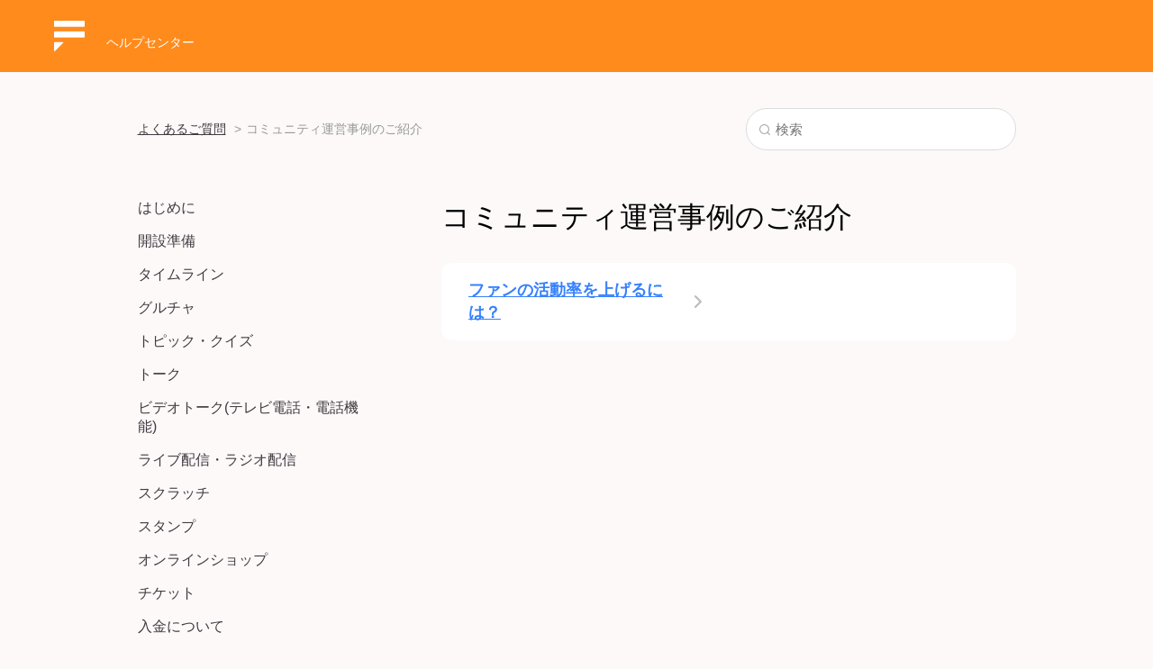

--- FILE ---
content_type: text/html; charset=utf-8
request_url: https://fanicon.net/support_icon/categories/23?deviceType=2
body_size: 10339
content:
<!DOCTYPE html>
<html lang="ja">
<head>
  <script>
  window.dataLayer = window.dataLayer || []
</script>


<!-- Google Tag Manager -->
<script>(function (w, d, s, l, i) {
    w[l] = w[l] || [];
    w[l].push({
      'gtm.start':
        new Date().getTime(), event: 'gtm.js'
    });
    var f = d.getElementsByTagName(s)[0],
      j = d.createElement(s), dl = l != 'dataLayer' ? '&l=' + l : '';
    j.async = true;
    j.src =
      'https://www.googletagmanager.com/gtm.js?id=' + i + dl;
    f.parentNode.insertBefore(j, f);
  })(window, document, 'script', 'dataLayer', 'GTM-KBC445C');</script>
<!-- End Google Tag Manager -->


  <meta charset="UTF-8">
  <meta name="viewport" content="width=device-width, initial-scale=1.0">
  <link rel="stylesheet" href="https://cdnjs.cloudflare.com/ajax/libs/font-awesome/5.15.4/css/all.min.css" crossorigin="anonymous" referrerpolicy="no-referrer" />
  <link rel="shortcut icon" href="https://storage.googleapis.com/image.fanicon.net/app/favicon.ico">
  <link rel="apple-touch-icon-precomposed" href="https://storage.googleapis.com/image.fanicon.net/app/webclip.png">
  <title>コミュニティ運営事例のご紹介 | Fanicon</title>
  <meta property="og:title" content="コミュニティ運営事例のご紹介 | Fanicon" />
  <meta property="og:type" content="website" />
  <meta property="og:description" content="ファンクラブアプリ「Fanicon」のサポートページです。" />
  <meta property="og:url" content="https://fanicon.net/support_icon/categories/23" />
  <meta property="og:image" content="https://storage.googleapis.com/image.fanicon.net/app/ogimage.jpg" />
  <meta property="og:site_name" content="Fanicon">
  <meta property="og:locale" content="ja_JP" />

  <meta name="twitter:card" content="summary_large_image">
  <meta name="twitter:title" content="コミュニティ運営事例のご紹介 | Fanicon">
  <meta name="twitter:image" content="https://storage.googleapis.com/image.fanicon.net/app/ogimage.jpg" />
  <meta name="twitter:description" content="ファンクラブアプリ「Fanicon」のサポートページです。">
  <meta name="twitter:app:country" content="jp">
  
    <link rel="stylesheet" href="/dist/styles/support_icon/common.css?v=1765414928">
  
</head>
<body>
  
<!-- Google Tag Manager (noscript) -->
<noscript>
  <iframe src="https://www.googletagmanager.com/ns.html?id=GTM-KBC445C"
          height="0" width="0" style="display:none;visibility:hidden"></iframe>
</noscript>
<!-- End Google Tag Manager (noscript) -->


  <header class="header support_icon">
    <div class="container">
      <div class="header__wrapper">
        <div class="header__logo">
            <img src="/images/fanicon_icon/logo_symbol_white.png" class="fanicon-logo" alt="">
            
            <span style="color: white;">ヘルプセンター</span>
            
        </div>
      </div>
    </div>
  </header>

  <script>
    const onClickLoginBtn = () => {
      window.location.assign(`/management/login?from=support_icon&redirectUrl=${encodeURIComponent(`${window.location.pathname}?deviceType=${getDeviceType()}`)}`)
    }

    const onClickLogo = () => {
      window.location.assign(`/support_icon?deviceType=${getDeviceType()}`)
    }

    const getDeviceType = () => {
      const params = new URLSearchParams(window.location.search.slice(1))
      return params.get('deviceType') ? ~~params.get('deviceType') : ''
    }
  </script>

<main class="main entries">
  

  <div class="container">
    <div class="breadcrumb">
      <div class="breadcrumb__wrapper">
  
  
    
      <span><a href="/support_icon?deviceType=2">よくあるご質問</a></span>
    
  
    
      <span class="active">コミュニティ運営事例のご紹介</span>
    
  
</div>


      <form class="search-right" action="/support_icon/search" method="GET">
        <div class="search-right__wrapper">
          <i></i>
          <input type="text" name="q" placeholder="検索">
          <input type="hidden" name="deviceType" value="2">
        </div>
      </form>
    </div>

    <div class="column">
      <div class="left-column">
        <div class="sidevar-container">
          <nav class="sidebar">
            
              
                <div class="sidebar__section">
                  <a class="sidebar__section-title" href="/support_icon/categories/41?deviceType=2">はじめに</a>
                </div>
              
            
              
                <div class="sidebar__section">
                  <a class="sidebar__section-title" href="/support_icon/categories/12?deviceType=2">開設準備</a>
                </div>
              
            
              
                <div class="sidebar__section">
                  <a class="sidebar__section-title" href="/support_icon/categories/14?deviceType=2">タイムライン</a>
                </div>
              
            
              
                <div class="sidebar__section">
                  <a class="sidebar__section-title" href="/support_icon/categories/15?deviceType=2">グルチャ</a>
                </div>
              
            
              
                <div class="sidebar__section">
                  <a class="sidebar__section-title" href="/support_icon/categories/18?deviceType=2">トピック・クイズ</a>
                </div>
              
            
              
                <div class="sidebar__section">
                  <a class="sidebar__section-title" href="/support_icon/categories/16?deviceType=2">トーク</a>
                </div>
              
            
              
                <div class="sidebar__section">
                  <a class="sidebar__section-title" href="/support_icon/categories/26?deviceType=2">ビデオトーク(テレビ電話・電話機能)</a>
                </div>
              
            
              
                <div class="sidebar__section">
                  <a class="sidebar__section-title" href="/support_icon/categories/17?deviceType=2">ライブ配信・ラジオ配信</a>
                </div>
              
            
              
                <div class="sidebar__section">
                  <a class="sidebar__section-title" href="/support_icon/categories/19?deviceType=2">スクラッチ</a>
                </div>
              
            
              
                <div class="sidebar__section">
                  <a class="sidebar__section-title" href="/support_icon/categories/27?deviceType=2">スタンプ</a>
                </div>
              
            
              
                <div class="sidebar__section">
                  <a class="sidebar__section-title" href="/support_icon/categories/20?deviceType=2">オンラインショップ</a>
                </div>
              
            
              
                <div class="sidebar__section">
                  <a class="sidebar__section-title" href="/support_icon/categories/21?deviceType=2">チケット</a>
                </div>
              
            
              
                <div class="sidebar__section">
                  <a class="sidebar__section-title" href="/support_icon/categories/22?deviceType=2">入金について</a>
                </div>
              
            
              
                <div class="sidebar__section">
                  <a class="sidebar__section-title" href="/support_icon/categories/23?deviceType=2">コミュニティ運営事例のご紹介</a>
                </div>
              
            
              
                <div class="sidebar__section">
                  <a class="sidebar__section-title" href="/support_icon/categories/35?deviceType=2">コミュニティガイドライン</a>
                </div>
              
            
              
                <div class="sidebar__section">
                  <a class="sidebar__section-title" href="/support_icon/categories/24?deviceType=2">その他</a>
                </div>
              
            
              
                <div class="sidebar__section">
                  <a class="sidebar__section-title" href="/support_icon/categories/42?deviceType=2">お問い合わせ窓口</a>
                </div>
              
            
          </nav>
        </div>
      </div>
      <div class="right-column">
        <div class="contents">
          <h1 class="section__sub-title">コミュニティ運営事例のご紹介</h1>
          
          <ul class="entry-list">
            
            <li class="entry-item">
              <a class="entry-title" href="/support_icon/entries/412?deviceType=2">ファンの活動率を上げるには？</a>
            </li>
            
          </ul>
          
        </div>
      </div>

    </div>
  </div>


  

</main>

<footer class="footer">
  <div class="container">
    <div class="footer__wrapper">
      <div class="footer__logo"><img src="/images/fanicon_icon/logo_vertical_M_only_white.png" alt=""></div>
      <div class="footer__column-wrapper">
        <ul class="footer__column">
          <li class="footer__item"><a href="https://fanicon.net/support_icon">ヘルプセンター</a></li>
          <li class="footer__item"><a href="https://fanicon.net/support_icon#faq">よくある質問</a></li>
          <li class="footer__item"><a href="https://fanicon.net/support_icon#case">コミュニティ運営例のご紹介</a></li>
          <li class="footer__item"><a href="https://fanicon.net/support_icon/entries/422">お問い合わせ</a></li>
        </ul>
        <ul class="footer__column">
          <li class="footer__item"><a href="https://thecoo.co.jp/">会社概要</a></li>
          <li class="footer__item"><a href="https://fanicon.net/icons_term">利用規約</a></li>
          <li class="footer__item"><a href="https://thecoo.co.jp/privacy-policy.html">プライバシーポリシー</a></li>
        </ul>
        <ul class="footer__column">
          <li class="footer__item"><a href="https://media.fanicon.net/?_ga=2.267736206.14302730.1617534714-1780514385.1561365789" target="_blank">Fanimedia</a></li>
          <li class="footer__item"><a href="https://twitter.com/fanicon1" target="_blank">Fanicon Twitter</a></li>
        </ul>
      </div>
    </div>
    <div class="copyright">©︎ Fanicon</div>
  </div>
</footer>


<script src="https://code.jquery.com/jquery-3.3.1.js"></script>
<script>
  $(function() {

  });
</script>

</body>
</html>


--- FILE ---
content_type: text/css
request_url: https://fanicon.net/dist/styles/support_icon/common.css?v=1765414928
body_size: 5241
content:
*{margin:0;padding:0;box-sizing:border-box;-webkit-appearance:none;-webkit-tap-highlight-color:rgba(0,0,0,0.5)}html{height:100%;font-size:62.5%}body{font-size:1rem;font-family:"ヒラギノ角ゴ Pro","Hiragino Kaku Gothic Pro","游ゴシック",YuGothic,"メイリオ","Meiryo",sans-serif;color:$color-text-black;width:100%}html,body{overflow-x:hidden;position:relative}html,body,div,span,object,iframe,h1,h2,h3,h4,h5,h6,p,blockquote,pre,abbr,address,cite,code,del,dfn,em,img,ins,kbd,q,samp,small,strong,sub,sup,var,b,i,dl,dt,dd,ol,ul,li,fieldset,form,label,legend,input,button,textarea,table,caption,tbody,tfoot,thead,tr,th,td,article,aside,canvas,details,figcaption,figure,footer,header,hgroup,menu,nav,section,summary,time,mark,audio,video{margin:0;padding:0;border:0;vertical-align:baseline;background:transparent;box-sizing:border-box}footer,header,hgroup,menu,nav,section{display:block}nav ul{list-style:none}blockquote,q{quotes:none}blockquote:before,blockquote:after,q:before,q:after{content:'';content:none}a{margin:0;padding:0;vertical-align:baseline;background:transparent;text-decoration:none;color:#413a41}ins{background-color:#ff9;color:#000;text-decoration:none}mark{background-color:#ff9;color:#000;font-style:italic;font-weight:bold}del{text-decoration:line-through}abbr[title],dfn[title]{border-bottom:1px dotted;cursor:help}table{border-collapse:collapse;border-spacing:0}hr{display:block;height:1px;border:0;border-top:1px solid #ccc;margin:1em 0;padding:0}input,select{vertical-align:middle}[v-cloak]{opacity:0}.txt-xxl{font-size:2rem !important;line-height:2.4rem}.txt-xl{font-size:1.8rem !important;line-height:2.2rem}.txt-l{font-size:1.6rem !important;line-height:2rem}.txt-m{font-size:1.4rem !important;line-height:1.8rem}.txt-s{font-size:1.2rem !important;line-height:1.6rem}.txt-xs{font-size:1rem !important;line-height:1.4rem}.txt-xxs{font-size:.8rem !important;line-height:1.2rem}.txt-indent{text-indent:1em}.word-indent{display:inline-block;margin-left:-1em;width:1em}.txt-uhover{text-decoration:underline}.fl-l{float:left}.fl-r{float:right}.cl-l{clear:left}.cl-b{clear:both}.cl-r{clear:right}.cf,before{content:'';display:table}after{clear:both;content:'';display:table}.box{display:flex !important}.box-o-v{box-orient:vertical !important}.box-o-h{box-orient:horizontal !important}.box-pack-s{box-pack:start !important}.box-pack-c{box-pack:center !important}.box-pack-e{box-pack:end !important}.box-align-s{box-align:start !important}.box-align-c{box-align:center !important}.box-align-e{box-align:end !important}.box-shadow-none{box-shadow:none !important}.txt-shadow-none{text-shadow:none !important}.pos-st{position:static !important}.pos-abs{position:absolute !important}.pos-rel{position:relative !important}.pos-fixed{position:fixed !important}.pos-t-z{top:0 !important}.pos-t-xs{top:2px !important}.pos-t-s{top:4px !important}.pos-t-m{top:8px !important}.pos-t-l{top:12px !important}.pos-t-xl{top:16px !important}.pos-b-z{bottom:0 !important}.pos-b-xs{bottom:2px !important}.pos-b-s{bottom:4px !important}.pos-b-m{bottom:8px !important}.pos-b-l{bottom:12px !important}.pos-b-xl{bottom:16px !important}.pos-l-z{left:0 !important}.pos-l-xs{left:2px !important}.pos-l-s{left:4px !important}.pos-l-m{left:8px !important}.pos-l-l{left:12px !important}.pos-l-xl{left:16px !important}.pos-r-z{right:0 !important}.pos-r-xs{right:2px !important}.pos-r-s{right:4px !important}.pos-r-m{right:8px !important}.pos-r-l{right:12px !important}.pos-r-xl{right:16px !important}.visible{visibility:visible !important}.hidden{visibility:hidden !important}.of-auto{overflow:auto !important}.of-visible{overflow:visible !important}.of-hidden{overflow:hidden !important}.d-none{display:none !important}.d-inline{display:inline !important}.d-inline-block{display:inline-block !important}.d-block{display:block !important}.word-break{word-wrap:break-word !important}.txt-bold{font-weight:bold !important}.txt-600{font-weight:600 !important}.align-l{text-align:left !important}.align-c{text-align:center !important}.align-r{text-align:right !important}.line-h-word{line-height:1 !important}.valign-t{vertical-align:top !important}.valign-m{vertical-align:middle !important}.valign-b{vertical-align:bottom !important}.valign-ns{vertical-align:-1px !important}.bd-t-z{border-top:none !important}.bd-r-z{border-right:none !important}.bd-b-z{border-bottom:none !important}.bd-l-z{border-right:none !important}.m-z{margin:0 !important}.m-lr-auto{margin-left:auto !important;margin-right:auto !important}.m-t-z{margin-top:0 !important}.m-t-xs{margin-top:2px !important}.m-t-s{margin-top:4px !important}.m-t-m{margin-top:8px !important}.m-t-l{margin-top:12px !important}.m-t-xl{margin-top:16px !important}.m-t-xxl{margin-top:20px !important}.m-r-auto{margin-right:auto !important}.m-r-z{margin-right:0 !important}.m-r-xs{margin-right:2px !important}.m-r-s{margin-right:4px !important}.m-r-m{margin-right:8px !important}.m-r-l{margin-right:12px !important}.m-r-xl{margin-right:16px !important}.m-r-xxl{margin-right:20px !important}.m-b-z{margin-bottom:0 !important}.m-b-xs{margin-bottom:2px !important}.m-b-s{margin-bottom:4px !important}.m-b-m{margin-bottom:8px !important}.m-b-l{margin-bottom:12px !important}.m-b-xl{margin-bottom:16px !important}.m-b-xxl{margin-bottom:20px !important}.m-b-xxxl{margin-bottom:24px !important}.m-l-auto{margin-left:auto !important}.m-l-z{margin-left:0 !important}.m-l-xs{margin-left:2px !important}.m-l-s{margin-left:4px !important}.m-l-m{margin-left:8px !important}.m-l-l{margin-left:12px !important}.m-l-xl{margin-left:16px !important}.m-l-xxl{margin-left:20px !important}.pd-z{padding:0 !important}.pd-t-z{padding-top:0 !important}.pd-t-xs{padding-top:2px !important}.pd-t-s{padding-top:4px !important}.pd-t-m{padding-top:8px !important}.pd-t-l{padding-top:12px !important}.pd-t-xl{padding-top:16px !important}.pd-t-xxl{padding-top:20px !important}.pd-r-z{padding-right:0 !important}.pd-r-xs{padding-right:2px !important}.pd-r-s{padding-right:4px !important}.pd-r-m{padding-right:8px !important}.pd-r-l{padding-right:12px !important}.pd-r-xl{padding-right:16px !important}.pd-r-xxl{padding-right:20px !important}.pd-b-z{padding-bottom:0 !important}.pd-b-xs{padding-bottom:2px !important}.pd-b-s{padding-bottom:4px !important}.pd-b-m{padding-bottom:8px !important}.pd-b-l{padding-bottom:12px !important}.pd-b-xl{padding-bottom:16px !important}.pd-b-xxl{padding-bottom:20px !important}.pd-l-z{padding-left:0 !important}.pd-l-xs{padding-left:2px !important}.pd-l-s{padding-left:4px !important}.pd-l-m{padding-left:8px !important}.pd-l-l{padding-left:12px !important}.pd-l-xl{padding-left:16px !important}.pd-l-xxl{padding-left:20px !important}.w-320{width:320px !important}.w-max{width:100% !important}.w-auto{width:auto !important}.w-max-none{max-width:none !important}.h-max-none{max-height:none !important}.h-min-z{min-height:0 !important}body{font-family:-apple-system,BlinkMacSystemFont,"Helvetica Neue","Hiragino Kaku Gothic ProN","游ゴシック Medium",YuGothic,YuGothicM,"メイリオ",Meiryo,sans-serif;font-size:1.4rem;-webkit-text-size-adjust:100%;word-wrap:break-word;overflow-wrap:break-word;background-color:#fdf9f9}::selection{background:#ff8b1c;color:$base_gray}*,*:before,*:after{box-sizing:border-box;color:$base_black}a{cursor:pointer;text-decoration:none}h1{line-height:1.3}h2{line-height:1.35}h3{line-height:1.4}P{font-weight:normal;line-height:1.5;letter-spacing:0;color:$base_black}P:last-child{margin-bottom:0}img{width:100%;height:auto;vertical-align:bottom}[v-cloak]{display:none}.text{word-break:break-all;line-height:1.5em}.text-default{font-size:1.8rem}.text-large{font-size:1.8rem}.text-x-large{margin-top:32px;font-size:3.6rem;font-weight:bold;line-height:1.2}.text-attention{margin-top:28px;font-size:1.6rem}.text-bold{font-weight:bold}@media screen and (max-width:769px){.text-default{font-size:1.3rem}.text-large{font-size:1.4rem}.text-x-large{margin-top:28px;font-size:2rem;line-height:1.3}.text-attention{margin-top:12px;font-size:1.3rem}}.nl2br{white-space:pre-line}.link{color:#3680fc;text-decoration:underline}.center{justify-content:center}.header{position:relative;z-index:199;display:flex;align-items:center;justify-content:center;width:100%;height:80px;background-color:#ff8b1c}.header .container{display:flex;align-items:center;justify-content:center;width:100%;max-width:none;padding:0 60px}.header__wrapper{position:relative;display:flex;align-items:center;justify-content:space-between;width:100%}.header__logo{height:34px}.header__logo img{width:auto;height:100%;margin-right:20px}.header__logo a{display:flex;align-items:center;justify-content:center;height:100%}.header__logo a span{font-size:1.6rem;font-weight:600;line-height:1;color:#fff}.nav-list{display:flex}.nav-item__link{position:relative;display:flex;align-items:center;justify-content:center;padding-right:4px;padding-left:4px;font-size:1.4rem;font-weight:300;color:#fff;transition:all .2s ease 0s}.nav-item__link:before{position:absolute;bottom:-8px;left:4%;content:'';width:92%;height:1px;background-color:#fff;transform:scale(0,1);transform-origin:center top;transition:transform .2s}.nav-item__link:hover:before{transform:scale(1,1)}.nav-item__link.active{color:#fff}.nav-item__link.active:before{background-color:#fff;transform:scale(1,1)}.avatar{position:relative;width:44px;height:44px}.avatar img{width:100% !important;height:100%;max-height:none !important;object-fit:cover;border-radius:50%}.btn{padding:4px 9px;font-size:1.4rem;border-radius:17px;cursor:pointer}.btn-default{border:1px solid #000}.breadcrumb{display:flex;align-items:center;justify-content:space-between;padding-top:40px}.breadcrumb__wrapper{padding-right:20px;font-size:1.4rem;font-weight:300;color:#999}.breadcrumb__wrapper a{text-decoration:underline}.breadcrumb__wrapper a:hover{opacity:.6}.breadcrumb__wrapper span + span{margin-left:5px}.breadcrumb__wrapper span + span:before{content:'>';margin-right:5px}.search-right{flex-shrink:0;width:100%;max-width:300px}.search-right__wrapper{display:flex;align-items:center;padding:14px;border-radius:50px;border:.9px solid #dcdcdc;background-color:#fff}.search-right i{position:relative;width:12px;height:12px;margin-right:6px}.search-right i:before{content:'';display:block;width:12px;height:12px;opacity:.8;background-image:url("/images/support/search.svg");background-repeat:no-repeat;background-size:cover;background-position:center}.search-right input{font-size:1.5rem;font-weight:300}.pagination{width:100%;font-size:1.4rem;margin:10px 0;text-align:center}.pagination li,.pagination a{color:#3680fc}.pagination li{display:inline-block;padding:5px 12px;border-radius:50%}.pagination li:hover{background:#ddd}.pagination li.active{background:#3680fc}.pagination li.active a{color:#fff}.pagination li.disabled{pointer-events:none}.pagination li.disabled a{color:#000}.container{position:relative;width:100%;height:100%;max-width:calc(1200px + 9.375% * 2);padding:0 9.375%;margin:0 auto}.main{position:relative;min-height:calc(100vh - 422px);width:100%;max-width:1200px;margin:0 auto}.intro{display:flex;position:relative;height:238px;background-color:#ff8b1c}.intro .container{display:flex;justify-content:flex-end;align-items:flex-start;flex-direction:column;height:100%;padding-bottom:66px}.search{width:100%;max-width:740px}.search__wrapper{position:relative;display:flex;align-items:center;width:100%;background:transparent}.search__wrapper:before{content:"";display:block;position:absolute;top:calc(100% + 5px);left:0;right:0;height:3px;opacity:.6;background-color:#fff;transform:translateY(-50%);transition:.1s ease-in-out}.search__wrapper:hover:before{height:6px;opacity:1}.search__button{display:none;position:absolute;top:50%;right:0;width:40px;height:40px;transform:translateY(-50%)}.index .search__button{display:block}.search label{position:relative;width:100%}.search label h1{position:absolute;top:4px;left:0;font-size:5.8rem;font-weight:300;line-height:1;color:#fff;opacity:.6;transform-origin:0 0;transition:all .2s ease}.search label input{position:relative;width:100%;padding-right:60px;font-size:5.8rem;font-weight:300;color:#fff;transition:all .15s ease}.search label input:not(:placeholder-shown) + h1{transform:translateY(-60px) scale(.62);opacity:1}.search label input:focus + h1{transform:translateY(-60px) scale(.62);transition-delay:.1s;opacity:1}.search label input::placeholder{padding-left:10px;color:rgba(255,255,255,0.8)}.article-body{padding:54px 0;font-size:1.8rem;font-weight:300;letter-spacing:0;line-height:1.48}.article-body h1{font-size:3.2rem;margin-bottom:30px}.article-body h2{font-size:2.8rem;font-weight:500;margin-bottom:30px}.article-body h3{font-size:2.4rem;font-weight:500;margin-bottom:20px}.article-body p{font-size:1.6rem;font-weight:300;line-height:1.76;margin-bottom:20px}.article-body p img{width:100%;height:100%;max-height:445px;margin-bottom:20px;object-fit:contain;object-position:top left}.article-body p a{color:#3680fc;text-decoration:underline}.article-body p + h1{margin-top:50px}.article-body p + h2{margin-top:40px}.article-body p + h3{margin-top:30px}.article-body .ul{margin-bottom:20px}.article-body .ul + h1{margin-top:50px}.article-body .ul + h2{margin-top:40px}.article-body .ul + h3{margin-top:30px}.article-body li{margin-bottom:14px;font-size:1.6rem;font-weight:300;line-height:1.76}.article-body .td{margin-bottom:20px;font-size:1.6rem;font-weight:300;line-height:1.6}.case{position:relative}.case__list{display:flex;flex-wrap:wrap;justify-content:space-between}.case__list:after{content:"";display:block;width:29.8076923%;height:0}.case__item{width:29.8076923%;list-style:none}.case__wrapper{position:relative;display:flex;flex-direction:column;width:100%}.case__thumb{position:relative;width:100%;margin-bottom:10px;background-color:#f8f8f8;border:1px solid #dcdcdc;border-radius:12px;overflow:hidden}.case__thumb:before{content:"";display:block;padding-top:56.35%}.case__thumb-wrapper{position:absolute;top:0;bottom:0;left:0;right:0}.case__thumb-wrapper img{height:100%;object-fit:cover}.case__info{width:100%;padding:0 5px}.case__title{position:relative;z-index:101;width:100%;font-size:1.6rem;font-weight:600;line-height:1.4;color:#000}.category{position:relative}.category-list{display:flex;flex-wrap:wrap;justify-content:space-between}.category-list:after{content:"";display:block;width:29.8076923%;height:0}.category-item{width:29.8076923%;margin-bottom:60px}.category .entry-item{width:100%}.column{display:flex;justify-content:space-between;padding:54px 0}.index .column{flex-direction:column}.left-column{position:relative;width:26.9230769%}.right-column{position:relative;width:65.3846154%}.sidebar__section + .sidebar__section{margin-top:16px}.sidebar__section-title{font-size:1.6rem;font-weight:400;color:$base_black}.sidebar__section-title:hover{opacity:.6;text-decoration:underline}.section + .section{margin-top:80px}.section__title{font-size:3.6rem !important;font-weight:600;color:$base_black;margin-bottom:30px;margin-inline:auto;max-inline-size:max-content}.section__sub-title{font-size:3.2rem;font-weight:400;color:$base_black;margin-bottom:20px}.section__second-sub-title{font-size:1.5rem;font-weight:300;color:$base_black;margin-bottom:20px}.section__second-title{font-size:3.2rem;font-weight:300;color:$base_black;margin-top:28px;margin-bottom:20px}.entry-list{display:flex;flex-wrap:wrap;justify-content:space-between;width:100%}.entry-item{list-style:none;position:relative;width:45.6%}.entry-item.more .entry-title{color:#ff8b1c}.entry-title{position:relative;display:block;color:#000;font-size:1.6rem;font-weight:300;line-height:1.4;padding:8px 0;text-decoration:underline;opacity:1;transition:.1s ease-in-out}.entry-title:hover{opacity:.6}.no-entry{font-size:1.6rem;font-weight:300}.footer{padding:70px 0;background-color:#ff8b1c}.footer__wrapper{display:flex;justify-content:space-between}.footer__logo{width:112px}.footer__column-wrapper{display:flex}.footer__column + .footer__column{margin-left:60px}.footer__item{list-style:none}.footer__item a{display:flex;padding:8px 0;font-size:1.4rem;font-weight:300;line-height:1;color:#fff;color:#fff}.copyright{margin-top:70px;font-size:1.2rem;font-weight:300;line-height:1;color:#fff}@media screen and (max-width:768px){.header{height:64px}.header__logo{height:24px}.header__logo img{margin-right:14px}.header__logo a span{font-size:1.4rem}.header .container{padding:0 20px}.avatar{width:28px;height:28px}.avatar img{width:28px !important;height:28px}.breadcrumb{flex-direction:column;align-items:flex-start;width:100%;padding-top:24px}.breadcrumb__wrapper{font-size:1.2rem}.search-right{max-width:none;margin-top:20px}.search-right__wrapper{padding:10px}.container{padding:0 20px}.main{min-height:auto}.intro{height:132px}.intro .container{padding-bottom:32px}.search__button{width:24px;height:24px}.search label h1{padding-right:40px;font-size:2.5rem}.search label input{padding-right:40px;font-size:3.2rem}.search label input:not(:placeholder-shown) + h1{transform:translateY(-30px) scale(.62)}.search label input:focus + h1{transform:translateY(-30px) scale(.62)}.article-body{font-size:1.6rem}.article-body h1{font-size:2.4rem;margin-bottom:20px}.article-body h2{font-size:2rem;margin-bottom:20px}.article-body h3{font-size:1.8rem;margin-bottom:16px}.article-body p{font-size:1.4rem;margin-bottom:12px}.article-body p img{max-height:460px;margin-bottom:12px;object-position:center center}.article-body p + h1{margin-top:28px}.article-body p + h2{margin-top:20px}.article-body p + h3{margin-top:16px}.article-body .ul{margin-bottom:20px}.article-body .ul + h1{margin-top:28px}.article-body .ul + h2{margin-top:20px}.article-body .ul + h3{margin-top:16px}.article-body li{margin-bottom:10px;font-size:1.4rem}.article-body .td{margin-bottom:16px;font-size:1.4rem}.index .faq .entry{width:100%}.case__item{width:100%}.case__item + .case__item{margin-top:28px}.case__title{font-size:1.4rem;font-weight:400}.category-item{width:100%;margin-bottom:32px}.category-item:last-child{margin-bottom:0}.column{flex-direction:column;padding:40px 0 80px}.left-column{display:none;width:100%}.right-column{width:100%}.section + .section{margin-top:40px}.section__title{font-size:2.4rem !important;margin-bottom:20px}.section__sub-title{font-size:2.4rem;margin-bottom:16px}.section__second-sub-title{font-size:1.4rem;margin-bottom:12px}.section__second-title{font-size:1.8rem;margin-top:20px;margin-bottom:12px}.entry-item{width:100%}.entry-item:first-child .entry-title{padding-top:0}.entry-item:last-child .entry-title{padding-bottom:0}.entry-title{font-size:1.4rem}.footer{padding:40px 0 60px}.footer__wrapper{flex-direction:column}.footer__logo{display:none}.footer__column-wrapper{flex-wrap:wrap}.footer__column{width:100%}.footer__column + .footer__column{margin-top:28px;margin-left:0}.copyright{margin-top:28px}}.entries{padding-bottom:40px}.entries .no-entry{text-align:center}.entries .entry-list{width:100%;margin-top:30px;padding:10px 30px;border-radius:12px;background-color:#fff}@media screen and (max-width:769px){.entries .entry-list{margin-top:12px;padding:10px 16px}}.entries .entry{position:relative;width:100%;padding:20px 0}@media screen and (max-width:769px){.entries .entry{padding:12px 0}}.entries .entry-title{position:relative;display:block;color:#3680fc;font-size:1.8rem;font-weight:bold;line-height:1.4;padding-right:30px}.entries .entry-title:before{content:'';position:absolute;right:0;top:50%;width:18px;height:18px;background-image:url("/images/icons/iconset-web_arrow_right.svg");background-repeat:no-repeat;background-size:cover;background-position:center;transform:translateY(-50%)}@media screen and (max-width:769px){.entries .entry-title{font-size:1.4rem}}.entries .entry + .entry{border-top:1px solid #ddd}.entry-page{padding-bottom:40px}.entry-page .entry-content{font-size:1.8rem;letter-spacing:0;line-height:1.48;list-style-position:inside;word-break:break-all;padding:30px;margin-top:30px;border-radius:12px;background-color:#fff}@media screen and (max-width:769px){.entry-page .entry-content{font-size:1.4rem;padding:20px 16px;margin-top:20px}}.entry-page .entry-content a{color:#3680fc;text-decoration:underline}.entry-page .entry-content img{max-width:100%;height:auto}.entry-page .entry-content .marker{background:#ffeaa7}.entry-page .entry-content table,.entry-page .entry-content tbody,.entry-page .entry-content tfoot,.entry-page .entry-content thead,.entry-page .entry-content tr,.entry-page .entry-content th,.entry-page .entry-content td{border:1px solid #999}.entry-page .entry-content td{padding:10px}.entry-page .thank-you{margin-top:50px;text-align:center}.entry-page .thank-you .icon{font-size:6rem;margin-bottom:20px;color:#ccc}.entry-page .form{margin-top:30px;position:relative;width:100%;padding:40px 30px;border-radius:12px;background-color:#fff}@media screen and (max-width:769px){.entry-page .form{padding:20px 16px;margin-top:20px}}.entry-page .form label{display:block;font-size:1.6rem;font-weight:bold;margin-bottom:12px}@media screen and (max-width:769px){.entry-page .form label{font-size:1.3rem;margin-bottom:8px}}.entry-page .form label.required::after{content:"*";color:#ff7675}.entry-page .form input{font-size:1.8rem;width:100%;background:#fff;padding:18px;border-radius:8px}@media screen and (max-width:769px){.entry-page .form input{font-size:1.4rem;padding:12px}}.entry-page .form input.email{margin-bottom:30px;background-color:#f6f7f8}@media screen and (max-width:769px){.entry-page .form input.email{margin-bottom:16px}}.entry-page .form textarea{font-size:100%;font-size:2rem;width:100%;height:240px;background:#fff;margin-bottom:30px;padding:18px;border-radius:8px;background-color:#f6f7f8}@media screen and (max-width:769px){.entry-page .form textarea{font-size:1.6rem;margin-bottom:20px}}.entry-page .form .selector-wrap{position:relative;width:100%;margin-bottom:30px}@media screen and (max-width:769px){.entry-page .form .selector-wrap{margin-bottom:16px}}.entry-page .form .selector-wrap:before{content:'';position:absolute;top:50%;right:20px;width:10px;height:10px;background:url("/images/icons/iconset-web_arrow_down.svg") no-repeat;background-position:center;background-size:cover;pointer-events:none;transform:translateY(-50%)}.entry-page .form .selector-wrap select{font-size:1.8rem;color:#3680fc;width:100%;padding:18px;border-radius:8px;border-style:none;background:#f6f7f8}@media screen and (max-width:769px){.entry-page .form .selector-wrap select{font-size:1.4rem;padding:12px}}.entry-page .form .image-area{position:relative;width:calc(100% + 20px);display:flex;flex-wrap:wrap;margin-top:-10px;margin-left:-10px;margin-bottom:30px}@media screen and (max-width:769px){.entry-page .form .image-area{margin-bottom:6px}}.entry-page .form .image-area .red{color:#ff7675}.entry-page .form .image-area img{width:100px;height:100px;object-fit:cover;border-radius:8px;margin:10px}.entry-page .form .image-area .upload-btn-wrap{margin:10px}.entry-page .form .image-area .upload-btn{width:100px;height:100px;border:1px dashed #dcdcdc;border-radius:8px;background-color:#f6f7f8;cursor:pointer}.entry-page .form .image-area .upload-btn i{font-size:25px;color:#ccc}.entry-page .form .image-area .upload-btn p{color:#3680fc;margin:unset}.entry-page .form button{display:block;margin:0 auto}.entry-page .form .send-btn{position:relative;background:#3680fc;width:170px;padding:10px;font-size:1.8rem;color:#fff;border-radius:50px}@media screen and (max-width:769px){.entry-page .form .send-btn{font-size:1.4rem}}.entry-page .form .send-btn.is-sending{background:#fff;border:2px solid #3680fc;color:#3680fc;text-align:center;margin:0 auto}.entry-page .form .send-btn.is-sending p{display:inline-block;position:relative}.entry-page .form .send-btn.is-sending p:before{font-family:FontAwesome;position:absolute;content:'\f110';top:3px;left:-20px;animation:rotate-anime 1s linear infinite}.form-wrap{margin-top:40px}@media screen and (max-width:769px){.form-wrap{margin-top:28px}}.form-title{font-size:2.8rem;font-weight:bold;color:#262626;margin-top:50px;margin-bottom:10px;margin-inline:auto;max-inline-size:max-content}@media screen and (max-width:769px){.form-title{font-size:1.6rem;margin-top:25px;margin-bottom:5px}}.ul-widget-main-window{height:100vh}


--- FILE ---
content_type: text/plain
request_url: https://www.google-analytics.com/j/collect?v=1&_v=j102&a=1262092593&t=pageview&_s=1&dl=https%3A%2F%2Ffanicon.net%2Fsupport_icon%2Fcategories%2F23%3FdeviceType%3D2&ul=en-us%40posix&dt=%E3%82%B3%E3%83%9F%E3%83%A5%E3%83%8B%E3%83%86%E3%82%A3%E9%81%8B%E5%96%B6%E4%BA%8B%E4%BE%8B%E3%81%AE%E3%81%94%E7%B4%B9%E4%BB%8B%20%7C%20Fanicon&sr=1280x720&vp=1280x720&_u=YCDACEABBAAAACAAI~&jid=1139726446&gjid=953781550&cid=201289935.1765658621&tid=UA-97336770-7&_gid=1486214368.1765658621&_r=1&_slc=1&gtm=45He5ca1n81KBC445Cv813423606za200zd813423606&gcd=13l3l3l3l1l1&dma=0&tag_exp=103116026~103200004~104527907~104528501~104684208~104684211~105391252~115583767~115938466~115938468~116184927~116184929~116217636~116217638~116251938~116251940&z=1752071955
body_size: -827
content:
2,cG-0D5RQ1KQ2T

--- FILE ---
content_type: image/svg+xml
request_url: https://fanicon.net/images/support/search.svg
body_size: 353
content:
<?xml version="1.0" encoding="UTF-8"?>
<svg width="22px" height="22px" viewBox="0 0 22 22" version="1.1" xmlns="http://www.w3.org/2000/svg" xmlns:xlink="http://www.w3.org/1999/xlink">
    <title>serch</title>
    <g id="serch" stroke="none" stroke-width="1" fill="none" fill-rule="evenodd">
        <path d="M4.41340496,15.8403684 C2.88667178,14.3146585 2.04655922,12.2844717 2.04655922,10.126375 C2.04655922,7.96827833 2.88667178,5.93911486 4.41340496,4.41340496 C5.93809158,2.88769506 7.96827833,2.04655922 10.126375,2.04655922 C12.2844717,2.04655922 14.3136352,2.88769506 15.8393451,4.41340496 C18.990023,7.56305961 18.990023,12.6896905 15.8393451,15.8403684 C14.3136352,17.3660783 12.2844717,18.2072141 10.126375,18.2072141 C7.96827833,18.2072141 5.93809158,17.3660783 4.41340496,15.8403684 M21.7006907,20.2527501 L17.9739064,16.526989 C21.225889,12.5495012 20.9976976,6.67689946 17.2862625,2.96648759 C15.3092863,0.988488104 12.717319,0 10.126375,0 C7.53543106,0 4.9434638,0.988488104 2.96546431,2.96648759 C-0.988488104,6.92044001 -0.988488104,13.3323101 2.96546431,17.2872858 C4.9434638,19.2652852 7.53543106,20.2527501 10.126375,20.2527501 C12.3980558,20.2527501 14.6687132,19.4924533 16.526989,17.9739064 L20.2527501,21.7006907 C20.4533129,21.9002302 20.7152724,22.0005116 20.977232,22.0005116 C21.2381683,22.0005116 21.5001279,21.9002302 21.7006907,21.7006907 C22.0997698,21.3005884 22.0997698,20.6528524 21.7006907,20.2527501" id="Fill-1" fill="#999999"></path>
    </g>
</svg>

--- FILE ---
content_type: text/plain
request_url: https://www.google-analytics.com/j/collect?v=1&_v=j102&a=1262092593&t=pageview&_s=1&dl=https%3A%2F%2Ffanicon.net%2Fsupport_icon%2Fcategories%2F23%3FdeviceType%3D2&ul=en-us%40posix&dt=%E3%82%B3%E3%83%9F%E3%83%A5%E3%83%8B%E3%83%86%E3%82%A3%E9%81%8B%E5%96%B6%E4%BA%8B%E4%BE%8B%E3%81%AE%E3%81%94%E7%B4%B9%E4%BB%8B%20%7C%20Fanicon&sr=1280x720&vp=1280x720&_u=YCDACEABBAAAACAAI~&jid=1412867845&gjid=1782189972&cid=201289935.1765658621&tid=UA-97336770-6&_gid=1486214368.1765658621&_r=1&_slc=1&gtm=45He5ca1n81KBC445Cv813423606za200zd813423606&gcd=13l3l3l3l1l1&dma=0&tag_exp=103116026~103200004~104527907~104528501~104684208~104684211~105391252~115583767~115938466~115938468~116184927~116184929~116217636~116217638~116251938~116251940&z=1634548008
body_size: -827
content:
2,cG-55J6YJX2RJ

--- FILE ---
content_type: image/svg+xml
request_url: https://fanicon.net/images/icons/iconset-web_arrow_right.svg
body_size: 243
content:
<?xml version="1.0" encoding="utf-8"?>
<!-- Generator: Adobe Illustrator 21.0.2, SVG Export Plug-In . SVG Version: 6.00 Build 0)  -->
<svg version="1.1" id="レイヤー_1" xmlns="http://www.w3.org/2000/svg" xmlns:xlink="http://www.w3.org/1999/xlink" x="0px"
	 y="0px" viewBox="0 0 16 16" style="enable-background:new 0 0 16 16;" xml:space="preserve">
<style type="text/css">
	.st0{fill:#FB193E;}
	.st1{opacity:0.37;}
	.st2{fill:#4C4646;}
	.st3{fill:#FFFFFF;}
	.st4{opacity:0.18;}
	.st5{fill:#3B86F2;}
	.st6{fill:#25CF61;}
	.st7{fill:#FFD939;}
	.st8{fill:#F93E8B;}
	.st9{fill:none;stroke:#4C4646;stroke-width:0.7;stroke-miterlimit:10;}
	.st10{fill:#DDDDDD;}
</style>
<g class="st1">
	<path class="st2" d="M12.27,8.432c0.23-0.23,0.23-0.603,0-0.833l-0.88-0.88l-0.001,0.001L6.62,1.95c-0.23-0.23-0.603-0.23-0.833,0
		L5.323,2.414c-0.23,0.23-0.23,0.603,0,0.833L9.675,7.6c0.23,0.23,0.23,0.603,0,0.833l-4.352,4.352c-0.23,0.23-0.23,0.603,0,0.833
		l0.463,0.463c0.23,0.23,0.603,0.23,0.833,0l4.769-4.769l0.001,0.001L12.27,8.432z"/>
</g>
</svg>


--- FILE ---
content_type: text/plain
request_url: https://www.google-analytics.com/j/collect?v=1&_v=j102&a=1262092593&t=pageview&_s=1&dl=https%3A%2F%2Ffanicon.net%2Fsupport_icon%2Fcategories%2F23%3FdeviceType%3D2&ul=en-us%40posix&dt=%E3%82%B3%E3%83%9F%E3%83%A5%E3%83%8B%E3%83%86%E3%82%A3%E9%81%8B%E5%96%B6%E4%BA%8B%E4%BE%8B%E3%81%AE%E3%81%94%E7%B4%B9%E4%BB%8B%20%7C%20Fanicon&sr=1280x720&vp=1280x720&_u=YCDACAABBAAAAC~&jid=170768179&gjid=1711383885&cid=201289935.1765658621&tid=UA-97336770-1&_gid=1486214368.1765658621&_r=1&_slc=1&gtm=45He5ca1n81KBC445Cv813423606za200zd813423606&gcd=13l3l3l3l1l1&dma=0&tag_exp=103116026~103200004~104527907~104528501~104684208~104684211~105391252~115583767~115938466~115938468~116184927~116184929~116217636~116217638~116251938~116251940&z=1767938090
body_size: -561
content:
2,cG-D74D364SRX